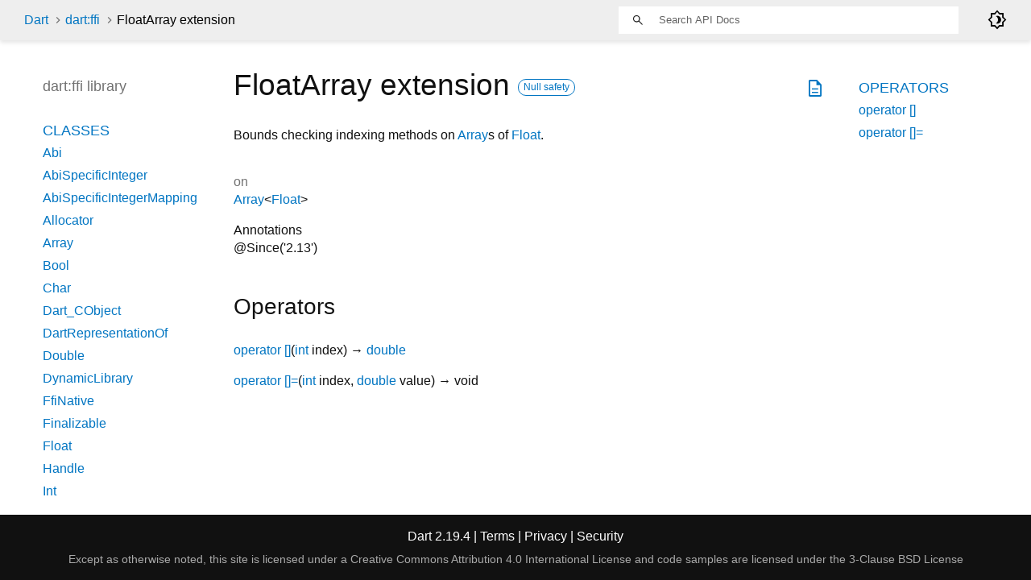

--- FILE ---
content_type: text/html
request_url: https://api.dart.dev/stable/2.19.4/dart-ffi/FloatArray.html
body_size: 2820
content:
<!DOCTYPE html>
<html lang="en">
<head>
  <meta charset="utf-8">
  <meta http-equiv="X-UA-Compatible" content="IE=edge">
  <meta name="viewport" content="width=device-width, height=device-height, initial-scale=1, user-scalable=no">
  <meta name="description" content="API docs for the FloatArray extension from the dart:ffi library, for the Dart programming language.">
  <title>FloatArray extension - dart:ffi library - Dart API</title>
  <link rel="canonical" href="https://api.dart.dev/">


  
  <link rel="preconnect" href="https://fonts.gstatic.com">
  <link href="https://fonts.googleapis.com/css2?family=Roboto+Mono:ital,wght@0,300;0,400;0,500;0,700;1,400&amp;display=swap" rel="stylesheet">
  <link href="https://fonts.googleapis.com/css2?family=Material+Symbols+Outlined:opsz,wght,FILL,GRAD@48,400,0,0" rel="stylesheet">
  
  <link rel="stylesheet" href="../static-assets/github.css?v1">
  <link rel="stylesheet" href="../static-assets/styles.css?v1">
  <link rel="icon" href="../static-assets/favicon.png?v1">

  
<!-- Google tag (gtag.js) -->
<script async src="https://www.googletagmanager.com/gtag/js?id=G-VVQ8908SJ5"></script>
<script>
window.dataLayer = window.dataLayer || [];
function gtag(){dataLayer.push(arguments);}
gtag('js', new Date());

gtag('config', 'G-VVQ8908SJ5');
</script>
<link rel="preconnect" href="https://fonts.googleapis.com">
<link rel="preconnect" href="https://fonts.gstatic.com" crossorigin>
<link rel="preload" href="https://fonts.googleapis.com/css2?family=Google+Sans+Text:wght@400&family=Google+Sans:wght@500&display=swap" as="style">
<link rel="stylesheet" href="https://fonts.googleapis.com/css2?family=Google+Sans+Text:wght@400&family=Google+Sans:wght@500&display=swap">
<link rel="stylesheet" href="https://www.gstatic.com/glue/cookienotificationbar/cookienotificationbar.min.css">
</head>


<body data-base-href="../" data-using-base-href="false" class="light-theme">

<div id="overlay-under-drawer"></div>

<header id="title">
  <span id="sidenav-left-toggle" class="material-symbols-outlined" role="button" tabindex="0">menu</span>
  <ol class="breadcrumbs gt-separated dark hidden-xs">
    <li><a href="../index.html">Dart</a></li>
    <li><a href="../dart-ffi/dart-ffi-library.html">dart:ffi</a></li>
    <li class="self-crumb">FloatArray extension</li>
  </ol>
  <div class="self-name">FloatArray</div>
  <form class="search navbar-right" role="search">
    <input type="text" id="search-box" autocomplete="off" disabled class="form-control typeahead" placeholder="Loading search...">
  </form>
  <div class="toggle" id="theme-button">
    <label for="theme">
      <input type="checkbox" id="theme" value="light-theme">
      <span class="material-symbols-outlined">
        brightness_4
      </span>
    </label>
  </div>
</header>
<main>

<div id="dartdoc-main-content" class="main-content">
    <div>
  <div id="external-links" class="btn-group"><a title="View source code" class="source-link" href="https://github.com/dart-lang/sdk/blob/c4552a3e698c7ba8998d5e7897f78d7d23cbc4db/sdk/lib/ffi/ffi.dart#L610"><span class="material-symbols-outlined">description</span></a></div>
<h1><span class="kind-class">FloatArray</span> extension 
    <a href="https://dart.dev/null-safety" class="feature feature-null-safety" title="Supports the null safety language feature.">Null safety</a>
 
</h1></div>

    
<section class="desc markdown">
  <p>Bounds checking indexing methods on <a href="../dart-ffi/Array-class.html">Array</a>s of <a href="../dart-ffi/Float-class.html">Float</a>.</p>
</section>

    <section>
      <dl class="dl-horizontal">
        <dt>on</dt>
        <dd>
          <ul class="comma-separated clazz-relationships">
              <li><a href="../dart-ffi/Array-class.html">Array</a><span class="signature">&lt;<wbr><span class="type-parameter"><a href="../dart-ffi/Float-class.html">Float</a></span>&gt;</span></li>
          </ul>
        </dd>
      </dl>
      
  <dt>Annotations</dt>
  <dd>
    <ul class="annotation-list clazz-relationships">
        <li>@Since('2.13')</li>
    </ul>
  </dd>


    </section>


    
    
  <section class="summary offset-anchor" id="operators">
    <h2>Operators</h2>
    <dl class="callables">
        <dt id="operator []" class="callable">
  <span class="name"><a href="../dart-ffi/FloatArray/operator_get.html">operator []</a></span><span class="signature">(<wbr><span class="parameter" id="[]-param-index"><span class="type-annotation"><a href="../dart-core/int-class.html">int</a></span> <span class="parameter-name">index</span></span>)
    <span class="returntype parameter">→ <a href="../dart-core/double-class.html">double</a></span>
  </span>
  

</dt>
<dd>
  
  

</dd>

        <dt id="operator []=" class="callable">
  <span class="name"><a href="../dart-ffi/FloatArray/operator_put.html">operator []=</a></span><span class="signature">(<wbr><span class="parameter" id="[]=-param-index"><span class="type-annotation"><a href="../dart-core/int-class.html">int</a></span> <span class="parameter-name">index</span>, </span><span class="parameter" id="[]=-param-value"><span class="type-annotation"><a href="../dart-core/double-class.html">double</a></span> <span class="parameter-name">value</span></span>)
    <span class="returntype parameter">→ void</span>
  </span>
  

</dt>
<dd>
  
  

</dd>

    </dl>
  </section>
    
    
    


</div> <!-- /.main-content -->

<div id="dartdoc-sidebar-left" class="sidebar sidebar-offcanvas-left">
    <header id="header-search-sidebar" class="hidden-l">
  <form class="search-sidebar" role="search">
    <input type="text" id="search-sidebar" autocomplete="off" disabled class="form-control typeahead" placeholder="Loading search...">
  </form>
</header>

<ol class="breadcrumbs gt-separated dark hidden-l" id="sidebar-nav">
  <li><a href="../index.html">Dart</a></li>
  <li><a href="../dart-ffi/dart-ffi-library.html">dart:ffi</a></li>
  <li class="self-crumb">FloatArray extension</li>
</ol>


    <h5>dart:ffi library</h5>
    <ol>
      <li class="section-title"><a href="../dart-ffi/dart-ffi-library.html#classes">Classes</a></li>
        <li><a href="../dart-ffi/Abi-class.html">Abi</a></li>
        <li><a href="../dart-ffi/AbiSpecificInteger-class.html">AbiSpecificInteger</a></li>
        <li><a href="../dart-ffi/AbiSpecificIntegerMapping-class.html">AbiSpecificIntegerMapping</a></li>
        <li><a href="../dart-ffi/Allocator-class.html">Allocator</a></li>
        <li><a href="../dart-ffi/Array-class.html">Array</a></li>
        <li><a href="../dart-ffi/Bool-class.html">Bool</a></li>
        <li><a href="../dart-ffi/Char-class.html">Char</a></li>
        <li><a href="../dart-ffi/Dart_CObject-class.html">Dart_CObject</a></li>
        <li><a href="../dart-ffi/DartRepresentationOf-class.html">DartRepresentationOf</a></li>
        <li><a href="../dart-ffi/Double-class.html">Double</a></li>
        <li><a href="../dart-ffi/DynamicLibrary-class.html">DynamicLibrary</a></li>
        <li><a href="../dart-ffi/FfiNative-class.html">FfiNative</a></li>
        <li><a href="../dart-ffi/Finalizable-class.html">Finalizable</a></li>
        <li><a href="../dart-ffi/Float-class.html">Float</a></li>
        <li><a href="../dart-ffi/Handle-class.html">Handle</a></li>
        <li><a href="../dart-ffi/Int-class.html">Int</a></li>
        <li><a href="../dart-ffi/Int16-class.html">Int16</a></li>
        <li><a href="../dart-ffi/Int32-class.html">Int32</a></li>
        <li><a href="../dart-ffi/Int64-class.html">Int64</a></li>
        <li><a href="../dart-ffi/Int8-class.html">Int8</a></li>
        <li><a href="../dart-ffi/IntPtr-class.html">IntPtr</a></li>
        <li><a href="../dart-ffi/Long-class.html">Long</a></li>
        <li><a href="../dart-ffi/LongLong-class.html">LongLong</a></li>
        <li><a href="../dart-ffi/NativeApi-class.html">NativeApi</a></li>
        <li><a href="../dart-ffi/NativeFinalizer-class.html">NativeFinalizer</a></li>
        <li><a href="../dart-ffi/NativeFunction-class.html">NativeFunction</a></li>
        <li><a href="../dart-ffi/NativeType-class.html">NativeType</a></li>
        <li><a href="../dart-ffi/Opaque-class.html">Opaque</a></li>
        <li><a href="../dart-ffi/Packed-class.html">Packed</a></li>
        <li><a href="../dart-ffi/Pointer-class.html">Pointer</a></li>
        <li><a href="../dart-ffi/Short-class.html">Short</a></li>
        <li><a href="../dart-ffi/SignedChar-class.html">SignedChar</a></li>
        <li><a href="../dart-ffi/Size-class.html">Size</a></li>
        <li><a href="../dart-ffi/Struct-class.html">Struct</a></li>
        <li><a href="../dart-ffi/Uint16-class.html">Uint16</a></li>
        <li><a href="../dart-ffi/Uint32-class.html">Uint32</a></li>
        <li><a href="../dart-ffi/Uint64-class.html">Uint64</a></li>
        <li><a href="../dart-ffi/Uint8-class.html">Uint8</a></li>
        <li><a href="../dart-ffi/UintPtr-class.html">UintPtr</a></li>
        <li><a href="../dart-ffi/Union-class.html">Union</a></li>
        <li><a href="../dart-ffi/UnsignedChar-class.html">UnsignedChar</a></li>
        <li><a href="../dart-ffi/UnsignedInt-class.html">UnsignedInt</a></li>
        <li><a href="../dart-ffi/UnsignedLong-class.html">UnsignedLong</a></li>
        <li><a href="../dart-ffi/UnsignedLongLong-class.html">UnsignedLongLong</a></li>
        <li><a href="../dart-ffi/UnsignedShort-class.html">UnsignedShort</a></li>
        <li><a href="../dart-ffi/Unsized-class.html">Unsized</a></li>
        <li><a href="../dart-ffi/Void-class.html">Void</a></li>
        <li><a href="../dart-ffi/WChar-class.html">WChar</a></li>

      <li class="section-title"><a href="../dart-ffi/dart-ffi-library.html#extensions">Extensions</a></li>
        <li><a href="../dart-ffi/AbiSpecificIntegerArray.html">AbiSpecificIntegerArray</a></li>
        <li><a href="../dart-ffi/AbiSpecificIntegerPointer.html">AbiSpecificIntegerPointer</a></li>
        <li><a href="../dart-ffi/AllocatorAlloc.html">AllocatorAlloc</a></li>
        <li><a href="../dart-ffi/ArrayArray.html">ArrayArray</a></li>
        <li><a href="../dart-ffi/BoolArray.html">BoolArray</a></li>
        <li><a href="../dart-ffi/BoolPointer.html">BoolPointer</a></li>
        <li><a href="../dart-ffi/DoubleArray.html">DoubleArray</a></li>
        <li><a href="../dart-ffi/DoublePointer.html">DoublePointer</a></li>
        <li><a href="../dart-ffi/DynamicLibraryExtension.html">DynamicLibraryExtension</a></li>
        <li><a href="../dart-ffi/FloatArray.html">FloatArray</a></li>
        <li><a href="../dart-ffi/FloatPointer.html">FloatPointer</a></li>
        <li><a href="../dart-ffi/Int16Array.html">Int16Array</a></li>
        <li><a href="../dart-ffi/Int16Pointer.html">Int16Pointer</a></li>
        <li><a href="../dart-ffi/Int32Array.html">Int32Array</a></li>
        <li><a href="../dart-ffi/Int32Pointer.html">Int32Pointer</a></li>
        <li><a href="../dart-ffi/Int64Array.html">Int64Array</a></li>
        <li><a href="../dart-ffi/Int64Pointer.html">Int64Pointer</a></li>
        <li><a href="../dart-ffi/Int8Array.html">Int8Array</a></li>
        <li><a href="../dart-ffi/Int8Pointer.html">Int8Pointer</a></li>
        <li><a href="../dart-ffi/NativeFunctionPointer.html">NativeFunctionPointer</a></li>
        <li><a href="../dart-ffi/NativePort.html">NativePort</a></li>
        <li><a href="../dart-ffi/PointerArray.html">PointerArray</a></li>
        <li><a href="../dart-ffi/PointerPointer.html">PointerPointer</a></li>
        <li><a href="../dart-ffi/StructArray.html">StructArray</a></li>
        <li><a href="../dart-ffi/StructPointer.html">StructPointer</a></li>
        <li><a href="../dart-ffi/Uint16Array.html">Uint16Array</a></li>
        <li><a href="../dart-ffi/Uint16Pointer.html">Uint16Pointer</a></li>
        <li><a href="../dart-ffi/Uint32Array.html">Uint32Array</a></li>
        <li><a href="../dart-ffi/Uint32Pointer.html">Uint32Pointer</a></li>
        <li><a href="../dart-ffi/Uint64Array.html">Uint64Array</a></li>
        <li><a href="../dart-ffi/Uint64Pointer.html">Uint64Pointer</a></li>
        <li><a href="../dart-ffi/Uint8Array.html">Uint8Array</a></li>
        <li><a href="../dart-ffi/Uint8Pointer.html">Uint8Pointer</a></li>
        <li><a href="../dart-ffi/UnionArray.html">UnionArray</a></li>
        <li><a href="../dart-ffi/UnionPointer.html">UnionPointer</a></li>


      <li class="section-title"><a href="../dart-ffi/dart-ffi-library.html#constants">Constants</a></li>
        <li><a href="../dart-ffi/unsized-constant.html">unsized</a></li>

      <li class="section-title"><a href="../dart-ffi/dart-ffi-library.html#properties">Properties</a></li>
        <li><a href="../dart-ffi/nullptr.html">nullptr</a></li>

      <li class="section-title"><a href="../dart-ffi/dart-ffi-library.html#functions">Functions</a></li>
        <li><a href="../dart-ffi/sizeOf.html">sizeOf</a></li>


      <li class="section-title"><a href="../dart-ffi/dart-ffi-library.html#typedefs">Typedefs</a></li>
        <li><a href="../dart-ffi/Dart_NativeMessageHandler.html">Dart_NativeMessageHandler</a></li>
        <li><a href="../dart-ffi/NativeFinalizerFunction.html">NativeFinalizerFunction</a></li>

</ol>

</div>

<div id="dartdoc-sidebar-right" class="sidebar sidebar-offcanvas-right">
    <ol>






        <li class="section-title"><a href="../dart-ffi/FloatArray.html#operators">Operators</a></li>
          <li><a href="../dart-ffi/FloatArray/operator_get.html">operator []</a></li>
          <li><a href="../dart-ffi/FloatArray/operator_put.html">operator []=</a></li>



</ol>

</div><!--/.sidebar-offcanvas-->

</main>

<footer>
  <span class="no-break">
    Dart
      2.19.4
  </span>
  <span class="glue-footer">
    <span class="no-break">
      | <a href="https://dart.dev/terms" title="Terms of use">Terms</a>
    </span>
    <span class="no-break">
      | <a href="https://policies.google.com/privacy" target="_blank" rel="noopener" title="Privacy policy" class="no-automatic-external">Privacy</a>
    </span>
    <span class="no-break">
      | <a href="https://dart.dev/security" title="Security philosophy and practices">Security</a>
    </span>

    <div class="copyright" style="font-size: 0.9em; color: darkgrey; margin-top: 0.5em;">
      Except as otherwise noted, this site is licensed under a
      <a style="color: darkgrey;" href="https://creativecommons.org/licenses/by/4.0/">
        Creative Commons Attribution 4.0 International License</a>
      and code samples are licensed under the
      <a style="color: darkgrey;" href="https://opensource.org/licenses/BSD-3-Clause" class="no-automatic-external">
        3-Clause BSD License</a>
    </div>
  </span>
</footer>



<script src="../static-assets/highlight.pack.js?v1"></script>
<script src="../static-assets/docs.dart.js"></script>











<button aria-hidden="true" class="glue-footer__link glue-cookie-notification-bar-control">
  Cookies management controls
</button>
<script src="https://www.gstatic.com/glue/cookienotificationbar/cookienotificationbar.min.js" data-glue-cookie-notification-bar-category="2B">
</script>
    </body></html>